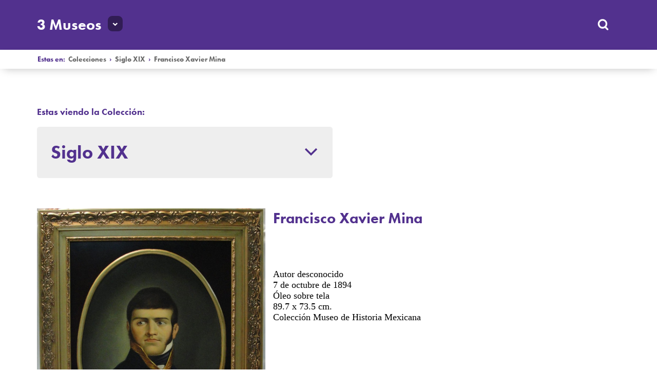

--- FILE ---
content_type: text/html; charset=UTF-8
request_url: https://www.3museos.com/?pieza=francisco-xavier-mina
body_size: 45126
content:
<!DOCTYPE html>
<head>
	<meta http-equiv="Content-Type" content="text/html; charset=UTF-8" />
	<meta name="viewport" content="width=device-width, initial-scale=1">
	<!-- PROBELY 30.11.21 -->
	<meta name="probely-verification" content="9b233559-4001-40ff-9625-9fa7a3a1a069" />

	<title>Francisco Xavier Mina - 3 Museos</title>

	<script>
		(function(d) {
			var config = {
				kitId: 'iik6myc',
				scriptTimeout: 3000,
				async: true
			},
			h=d.documentElement,t=setTimeout(function(){h.className=h.className.replace(/\bwf-loading\b/g,"")+" wf-inactive";},config.scriptTimeout),tk=d.createElement("script"),f=false,s=d.getElementsByTagName("script")[0],a;h.className+=" wf-loading";tk.src='https://use.typekit.net/'+config.kitId+'.js';tk.async=true;tk.onload=tk.onreadystatechange=function(){a=this.readyState;if(f||a&&a!="complete"&&a!="loaded")return;f=true;clearTimeout(t);try{Typekit.load(config)}catch(e){}};s.parentNode.insertBefore(tk,s)
		})(document);
	</script>

	<link rel="stylesheet" href="https://www.3museos.com/wp-content/themes/neoleon/style.css">
	<link rel="stylesheet" href="https://www.3museos.com/wp-content/themes/neoleon/css/extra.css">

	<script src="https://www.google.com/recaptcha/api.js" async defer></script>
	<script src="https://ajax.googleapis.com/ajax/libs/jquery/1.8.3/jquery.min.js"></script>
	<script src="https://www.3museos.com/wp-content/themes/neoleon/js/masonry.pkgd.min.js"></script>
	<script src="https://www.3museos.com/wp-content/themes/neoleon/js/imagesloaded.pkgd.js"></script>
	<script src="https://www.3museos.com/wp-content/themes/neoleon/js/responsiveslides.min.js"></script>
	<script src="https://www.3museos.com/wp-content/themes/neoleon/js/jquery.simpleWeather.min.js"></script>
	<script src="https://www.3museos.com/wp-content/themes/neoleon/js/mediaelement-and-player.min.js"></script>
	<script src="https://www.3museos.com/wp-content/themes/neoleon/js/mep-feature-playlist.js"></script>
			<script src="https://www.3museos.com/wp-content/themes/neoleon/js/clamp.min.js"></script>
		<script src="https://www.3museos.com/wp-content/themes/neoleon/js/jquery.fitvids.js"></script>
		<script src='https://www.3museos.com/wp-content/themes/neoleon/js/jquery.zoom.min.js'></script>
	<script src="//code.jquery.com/ui/1.11.4/jquery-ui.js"></script>
	<script>
	$(function() {
		$( "form #date" ).datepicker({
			dateFormat: "d M yy",
			altFormat : "yymmdd",
			altField : 'form #dateFormat:hidden'
		});
		$.datepicker.regional['es'] = {
			closeText: 'Cerrar',
			prevText: '<Ant',
			nextText: 'Sig>',
			currentText: 'Hoy',
			monthNames: ['Enero', 'Febrero', 'Marzo', 'Abril', 'Mayo', 'Junio', 'Julio', 'Agosto', 'Septiembre', 'Octubre', 'Noviembre', 'Diciembre'],
			monthNamesShort: ['Ene', 'Feb', 'Mar', 'Abr', 'May', 'Jun', 'Jul', 'Ago', 'Sep', 'Oct', 'Nov', 'Dic'],
			dayNames: ['Domingo', 'Lunes', 'Martes', 'Miércoles', 'Jueves', 'Viernes', 'Sábado'],
			dayNamesShort: ['Dom', 'Lun', 'Mar', 'Mié', 'Juv', 'Vie', 'Sáb'],
			dayNamesMin: ['Do', 'Lu', 'Ma', 'Mi', 'Ju', 'Vi', 'Sá'],
			weekHeader: 'Sm',
			dateFormat: 'dd/mm/yy',
			firstDay: 1,
			isRTL: false,
			showMonthAfterYear: false,
			yearSuffix: ''
		};
		$.datepicker.setDefaults($.datepicker.regional['es']);


		$(".slider .rslides").responsiveSlides({
			auto: true,
			pager: false,
			nav: true,
			speed: 500,
		});

		$("#video-slider.rslides").responsiveSlides({
			auto: false,
			pager: false,
			nav: true,
		});
	});

	</script><meta name='robots' content='index, follow, max-image-preview:large, max-snippet:-1, max-video-preview:-1' />

	<!-- This site is optimized with the Yoast SEO plugin v21.3 - https://yoast.com/wordpress/plugins/seo/ -->
	<link rel="canonical" href="https://www.3museos.com/?pieza=francisco-xavier-mina" />
	<meta property="og:locale" content="es_MX" />
	<meta property="og:type" content="article" />
	<meta property="og:title" content="Francisco Xavier Mina - 3 Museos" />
	<meta property="og:url" content="https://www.3museos.com/?pieza=francisco-xavier-mina" />
	<meta property="og:site_name" content="3 Museos" />
	<meta property="og:image" content="https://www.3museos.com/wp-content/uploads/2015/07/s19_78_mina.jpg" />
	<meta property="og:image:width" content="1004" />
	<meta property="og:image:height" content="1200" />
	<meta property="og:image:type" content="image/jpeg" />
	<meta name="twitter:card" content="summary_large_image" />
	<script type="application/ld+json" class="yoast-schema-graph">{"@context":"https://schema.org","@graph":[{"@type":"WebPage","@id":"https://www.3museos.com/?pieza=francisco-xavier-mina","url":"https://www.3museos.com/?pieza=francisco-xavier-mina","name":"Francisco Xavier Mina - 3 Museos","isPartOf":{"@id":"http://localhost:8888/33_3museos/test/#website"},"primaryImageOfPage":{"@id":"https://www.3museos.com/?pieza=francisco-xavier-mina#primaryimage"},"image":{"@id":"https://www.3museos.com/?pieza=francisco-xavier-mina#primaryimage"},"thumbnailUrl":"https://www.3museos.com/wp-content/uploads/2015/07/s19_78_mina.jpg","datePublished":"2015-07-29T17:02:44+00:00","dateModified":"2015-07-29T17:02:44+00:00","breadcrumb":{"@id":"https://www.3museos.com/?pieza=francisco-xavier-mina#breadcrumb"},"inLanguage":"es-MX","potentialAction":[{"@type":"ReadAction","target":["https://www.3museos.com/?pieza=francisco-xavier-mina"]}]},{"@type":"ImageObject","inLanguage":"es-MX","@id":"https://www.3museos.com/?pieza=francisco-xavier-mina#primaryimage","url":"https://www.3museos.com/wp-content/uploads/2015/07/s19_78_mina.jpg","contentUrl":"https://www.3museos.com/wp-content/uploads/2015/07/s19_78_mina.jpg","width":1004,"height":1200},{"@type":"BreadcrumbList","@id":"https://www.3museos.com/?pieza=francisco-xavier-mina#breadcrumb","itemListElement":[{"@type":"ListItem","position":1,"name":"Inicio","item":"https://www.3museos.com/"},{"@type":"ListItem","position":2,"name":"Piezas","item":"http://localhost:8888/33_3museos/test/?post_type=pieza"},{"@type":"ListItem","position":3,"name":"Francisco Xavier Mina"}]},{"@type":"WebSite","@id":"http://localhost:8888/33_3museos/test/#website","url":"http://localhost:8888/33_3museos/test/","name":"3 Museos","description":"3 Museos contando tu historia.","potentialAction":[{"@type":"SearchAction","target":{"@type":"EntryPoint","urlTemplate":"http://localhost:8888/33_3museos/test/?s={search_term_string}"},"query-input":"required name=search_term_string"}],"inLanguage":"es-MX"}]}</script>
	<!-- / Yoast SEO plugin. -->


<script type="text/javascript">
window._wpemojiSettings = {"baseUrl":"https:\/\/s.w.org\/images\/core\/emoji\/14.0.0\/72x72\/","ext":".png","svgUrl":"https:\/\/s.w.org\/images\/core\/emoji\/14.0.0\/svg\/","svgExt":".svg","source":{"concatemoji":"https:\/\/www.3museos.com\/wp-includes\/js\/wp-emoji-release.min.js?ver=6.3.7"}};
/*! This file is auto-generated */
!function(i,n){var o,s,e;function c(e){try{var t={supportTests:e,timestamp:(new Date).valueOf()};sessionStorage.setItem(o,JSON.stringify(t))}catch(e){}}function p(e,t,n){e.clearRect(0,0,e.canvas.width,e.canvas.height),e.fillText(t,0,0);var t=new Uint32Array(e.getImageData(0,0,e.canvas.width,e.canvas.height).data),r=(e.clearRect(0,0,e.canvas.width,e.canvas.height),e.fillText(n,0,0),new Uint32Array(e.getImageData(0,0,e.canvas.width,e.canvas.height).data));return t.every(function(e,t){return e===r[t]})}function u(e,t,n){switch(t){case"flag":return n(e,"\ud83c\udff3\ufe0f\u200d\u26a7\ufe0f","\ud83c\udff3\ufe0f\u200b\u26a7\ufe0f")?!1:!n(e,"\ud83c\uddfa\ud83c\uddf3","\ud83c\uddfa\u200b\ud83c\uddf3")&&!n(e,"\ud83c\udff4\udb40\udc67\udb40\udc62\udb40\udc65\udb40\udc6e\udb40\udc67\udb40\udc7f","\ud83c\udff4\u200b\udb40\udc67\u200b\udb40\udc62\u200b\udb40\udc65\u200b\udb40\udc6e\u200b\udb40\udc67\u200b\udb40\udc7f");case"emoji":return!n(e,"\ud83e\udef1\ud83c\udffb\u200d\ud83e\udef2\ud83c\udfff","\ud83e\udef1\ud83c\udffb\u200b\ud83e\udef2\ud83c\udfff")}return!1}function f(e,t,n){var r="undefined"!=typeof WorkerGlobalScope&&self instanceof WorkerGlobalScope?new OffscreenCanvas(300,150):i.createElement("canvas"),a=r.getContext("2d",{willReadFrequently:!0}),o=(a.textBaseline="top",a.font="600 32px Arial",{});return e.forEach(function(e){o[e]=t(a,e,n)}),o}function t(e){var t=i.createElement("script");t.src=e,t.defer=!0,i.head.appendChild(t)}"undefined"!=typeof Promise&&(o="wpEmojiSettingsSupports",s=["flag","emoji"],n.supports={everything:!0,everythingExceptFlag:!0},e=new Promise(function(e){i.addEventListener("DOMContentLoaded",e,{once:!0})}),new Promise(function(t){var n=function(){try{var e=JSON.parse(sessionStorage.getItem(o));if("object"==typeof e&&"number"==typeof e.timestamp&&(new Date).valueOf()<e.timestamp+604800&&"object"==typeof e.supportTests)return e.supportTests}catch(e){}return null}();if(!n){if("undefined"!=typeof Worker&&"undefined"!=typeof OffscreenCanvas&&"undefined"!=typeof URL&&URL.createObjectURL&&"undefined"!=typeof Blob)try{var e="postMessage("+f.toString()+"("+[JSON.stringify(s),u.toString(),p.toString()].join(",")+"));",r=new Blob([e],{type:"text/javascript"}),a=new Worker(URL.createObjectURL(r),{name:"wpTestEmojiSupports"});return void(a.onmessage=function(e){c(n=e.data),a.terminate(),t(n)})}catch(e){}c(n=f(s,u,p))}t(n)}).then(function(e){for(var t in e)n.supports[t]=e[t],n.supports.everything=n.supports.everything&&n.supports[t],"flag"!==t&&(n.supports.everythingExceptFlag=n.supports.everythingExceptFlag&&n.supports[t]);n.supports.everythingExceptFlag=n.supports.everythingExceptFlag&&!n.supports.flag,n.DOMReady=!1,n.readyCallback=function(){n.DOMReady=!0}}).then(function(){return e}).then(function(){var e;n.supports.everything||(n.readyCallback(),(e=n.source||{}).concatemoji?t(e.concatemoji):e.wpemoji&&e.twemoji&&(t(e.twemoji),t(e.wpemoji)))}))}((window,document),window._wpemojiSettings);
</script>
<style type="text/css">
img.wp-smiley,
img.emoji {
	display: inline !important;
	border: none !important;
	box-shadow: none !important;
	height: 1em !important;
	width: 1em !important;
	margin: 0 0.07em !important;
	vertical-align: -0.1em !important;
	background: none !important;
	padding: 0 !important;
}
</style>
	<link rel='stylesheet' id='wp-block-library-css' href='https://www.3museos.com/wp-includes/css/dist/block-library/style.min.css?ver=6.3.7' type='text/css' media='all' />
<style id='classic-theme-styles-inline-css' type='text/css'>
/*! This file is auto-generated */
.wp-block-button__link{color:#fff;background-color:#32373c;border-radius:9999px;box-shadow:none;text-decoration:none;padding:calc(.667em + 2px) calc(1.333em + 2px);font-size:1.125em}.wp-block-file__button{background:#32373c;color:#fff;text-decoration:none}
</style>
<style id='global-styles-inline-css' type='text/css'>
body{--wp--preset--color--black: #000000;--wp--preset--color--cyan-bluish-gray: #abb8c3;--wp--preset--color--white: #ffffff;--wp--preset--color--pale-pink: #f78da7;--wp--preset--color--vivid-red: #cf2e2e;--wp--preset--color--luminous-vivid-orange: #ff6900;--wp--preset--color--luminous-vivid-amber: #fcb900;--wp--preset--color--light-green-cyan: #7bdcb5;--wp--preset--color--vivid-green-cyan: #00d084;--wp--preset--color--pale-cyan-blue: #8ed1fc;--wp--preset--color--vivid-cyan-blue: #0693e3;--wp--preset--color--vivid-purple: #9b51e0;--wp--preset--gradient--vivid-cyan-blue-to-vivid-purple: linear-gradient(135deg,rgba(6,147,227,1) 0%,rgb(155,81,224) 100%);--wp--preset--gradient--light-green-cyan-to-vivid-green-cyan: linear-gradient(135deg,rgb(122,220,180) 0%,rgb(0,208,130) 100%);--wp--preset--gradient--luminous-vivid-amber-to-luminous-vivid-orange: linear-gradient(135deg,rgba(252,185,0,1) 0%,rgba(255,105,0,1) 100%);--wp--preset--gradient--luminous-vivid-orange-to-vivid-red: linear-gradient(135deg,rgba(255,105,0,1) 0%,rgb(207,46,46) 100%);--wp--preset--gradient--very-light-gray-to-cyan-bluish-gray: linear-gradient(135deg,rgb(238,238,238) 0%,rgb(169,184,195) 100%);--wp--preset--gradient--cool-to-warm-spectrum: linear-gradient(135deg,rgb(74,234,220) 0%,rgb(151,120,209) 20%,rgb(207,42,186) 40%,rgb(238,44,130) 60%,rgb(251,105,98) 80%,rgb(254,248,76) 100%);--wp--preset--gradient--blush-light-purple: linear-gradient(135deg,rgb(255,206,236) 0%,rgb(152,150,240) 100%);--wp--preset--gradient--blush-bordeaux: linear-gradient(135deg,rgb(254,205,165) 0%,rgb(254,45,45) 50%,rgb(107,0,62) 100%);--wp--preset--gradient--luminous-dusk: linear-gradient(135deg,rgb(255,203,112) 0%,rgb(199,81,192) 50%,rgb(65,88,208) 100%);--wp--preset--gradient--pale-ocean: linear-gradient(135deg,rgb(255,245,203) 0%,rgb(182,227,212) 50%,rgb(51,167,181) 100%);--wp--preset--gradient--electric-grass: linear-gradient(135deg,rgb(202,248,128) 0%,rgb(113,206,126) 100%);--wp--preset--gradient--midnight: linear-gradient(135deg,rgb(2,3,129) 0%,rgb(40,116,252) 100%);--wp--preset--font-size--small: 13px;--wp--preset--font-size--medium: 20px;--wp--preset--font-size--large: 36px;--wp--preset--font-size--x-large: 42px;--wp--preset--spacing--20: 0.44rem;--wp--preset--spacing--30: 0.67rem;--wp--preset--spacing--40: 1rem;--wp--preset--spacing--50: 1.5rem;--wp--preset--spacing--60: 2.25rem;--wp--preset--spacing--70: 3.38rem;--wp--preset--spacing--80: 5.06rem;--wp--preset--shadow--natural: 6px 6px 9px rgba(0, 0, 0, 0.2);--wp--preset--shadow--deep: 12px 12px 50px rgba(0, 0, 0, 0.4);--wp--preset--shadow--sharp: 6px 6px 0px rgba(0, 0, 0, 0.2);--wp--preset--shadow--outlined: 6px 6px 0px -3px rgba(255, 255, 255, 1), 6px 6px rgba(0, 0, 0, 1);--wp--preset--shadow--crisp: 6px 6px 0px rgba(0, 0, 0, 1);}:where(.is-layout-flex){gap: 0.5em;}:where(.is-layout-grid){gap: 0.5em;}body .is-layout-flow > .alignleft{float: left;margin-inline-start: 0;margin-inline-end: 2em;}body .is-layout-flow > .alignright{float: right;margin-inline-start: 2em;margin-inline-end: 0;}body .is-layout-flow > .aligncenter{margin-left: auto !important;margin-right: auto !important;}body .is-layout-constrained > .alignleft{float: left;margin-inline-start: 0;margin-inline-end: 2em;}body .is-layout-constrained > .alignright{float: right;margin-inline-start: 2em;margin-inline-end: 0;}body .is-layout-constrained > .aligncenter{margin-left: auto !important;margin-right: auto !important;}body .is-layout-constrained > :where(:not(.alignleft):not(.alignright):not(.alignfull)){max-width: var(--wp--style--global--content-size);margin-left: auto !important;margin-right: auto !important;}body .is-layout-constrained > .alignwide{max-width: var(--wp--style--global--wide-size);}body .is-layout-flex{display: flex;}body .is-layout-flex{flex-wrap: wrap;align-items: center;}body .is-layout-flex > *{margin: 0;}body .is-layout-grid{display: grid;}body .is-layout-grid > *{margin: 0;}:where(.wp-block-columns.is-layout-flex){gap: 2em;}:where(.wp-block-columns.is-layout-grid){gap: 2em;}:where(.wp-block-post-template.is-layout-flex){gap: 1.25em;}:where(.wp-block-post-template.is-layout-grid){gap: 1.25em;}.has-black-color{color: var(--wp--preset--color--black) !important;}.has-cyan-bluish-gray-color{color: var(--wp--preset--color--cyan-bluish-gray) !important;}.has-white-color{color: var(--wp--preset--color--white) !important;}.has-pale-pink-color{color: var(--wp--preset--color--pale-pink) !important;}.has-vivid-red-color{color: var(--wp--preset--color--vivid-red) !important;}.has-luminous-vivid-orange-color{color: var(--wp--preset--color--luminous-vivid-orange) !important;}.has-luminous-vivid-amber-color{color: var(--wp--preset--color--luminous-vivid-amber) !important;}.has-light-green-cyan-color{color: var(--wp--preset--color--light-green-cyan) !important;}.has-vivid-green-cyan-color{color: var(--wp--preset--color--vivid-green-cyan) !important;}.has-pale-cyan-blue-color{color: var(--wp--preset--color--pale-cyan-blue) !important;}.has-vivid-cyan-blue-color{color: var(--wp--preset--color--vivid-cyan-blue) !important;}.has-vivid-purple-color{color: var(--wp--preset--color--vivid-purple) !important;}.has-black-background-color{background-color: var(--wp--preset--color--black) !important;}.has-cyan-bluish-gray-background-color{background-color: var(--wp--preset--color--cyan-bluish-gray) !important;}.has-white-background-color{background-color: var(--wp--preset--color--white) !important;}.has-pale-pink-background-color{background-color: var(--wp--preset--color--pale-pink) !important;}.has-vivid-red-background-color{background-color: var(--wp--preset--color--vivid-red) !important;}.has-luminous-vivid-orange-background-color{background-color: var(--wp--preset--color--luminous-vivid-orange) !important;}.has-luminous-vivid-amber-background-color{background-color: var(--wp--preset--color--luminous-vivid-amber) !important;}.has-light-green-cyan-background-color{background-color: var(--wp--preset--color--light-green-cyan) !important;}.has-vivid-green-cyan-background-color{background-color: var(--wp--preset--color--vivid-green-cyan) !important;}.has-pale-cyan-blue-background-color{background-color: var(--wp--preset--color--pale-cyan-blue) !important;}.has-vivid-cyan-blue-background-color{background-color: var(--wp--preset--color--vivid-cyan-blue) !important;}.has-vivid-purple-background-color{background-color: var(--wp--preset--color--vivid-purple) !important;}.has-black-border-color{border-color: var(--wp--preset--color--black) !important;}.has-cyan-bluish-gray-border-color{border-color: var(--wp--preset--color--cyan-bluish-gray) !important;}.has-white-border-color{border-color: var(--wp--preset--color--white) !important;}.has-pale-pink-border-color{border-color: var(--wp--preset--color--pale-pink) !important;}.has-vivid-red-border-color{border-color: var(--wp--preset--color--vivid-red) !important;}.has-luminous-vivid-orange-border-color{border-color: var(--wp--preset--color--luminous-vivid-orange) !important;}.has-luminous-vivid-amber-border-color{border-color: var(--wp--preset--color--luminous-vivid-amber) !important;}.has-light-green-cyan-border-color{border-color: var(--wp--preset--color--light-green-cyan) !important;}.has-vivid-green-cyan-border-color{border-color: var(--wp--preset--color--vivid-green-cyan) !important;}.has-pale-cyan-blue-border-color{border-color: var(--wp--preset--color--pale-cyan-blue) !important;}.has-vivid-cyan-blue-border-color{border-color: var(--wp--preset--color--vivid-cyan-blue) !important;}.has-vivid-purple-border-color{border-color: var(--wp--preset--color--vivid-purple) !important;}.has-vivid-cyan-blue-to-vivid-purple-gradient-background{background: var(--wp--preset--gradient--vivid-cyan-blue-to-vivid-purple) !important;}.has-light-green-cyan-to-vivid-green-cyan-gradient-background{background: var(--wp--preset--gradient--light-green-cyan-to-vivid-green-cyan) !important;}.has-luminous-vivid-amber-to-luminous-vivid-orange-gradient-background{background: var(--wp--preset--gradient--luminous-vivid-amber-to-luminous-vivid-orange) !important;}.has-luminous-vivid-orange-to-vivid-red-gradient-background{background: var(--wp--preset--gradient--luminous-vivid-orange-to-vivid-red) !important;}.has-very-light-gray-to-cyan-bluish-gray-gradient-background{background: var(--wp--preset--gradient--very-light-gray-to-cyan-bluish-gray) !important;}.has-cool-to-warm-spectrum-gradient-background{background: var(--wp--preset--gradient--cool-to-warm-spectrum) !important;}.has-blush-light-purple-gradient-background{background: var(--wp--preset--gradient--blush-light-purple) !important;}.has-blush-bordeaux-gradient-background{background: var(--wp--preset--gradient--blush-bordeaux) !important;}.has-luminous-dusk-gradient-background{background: var(--wp--preset--gradient--luminous-dusk) !important;}.has-pale-ocean-gradient-background{background: var(--wp--preset--gradient--pale-ocean) !important;}.has-electric-grass-gradient-background{background: var(--wp--preset--gradient--electric-grass) !important;}.has-midnight-gradient-background{background: var(--wp--preset--gradient--midnight) !important;}.has-small-font-size{font-size: var(--wp--preset--font-size--small) !important;}.has-medium-font-size{font-size: var(--wp--preset--font-size--medium) !important;}.has-large-font-size{font-size: var(--wp--preset--font-size--large) !important;}.has-x-large-font-size{font-size: var(--wp--preset--font-size--x-large) !important;}
.wp-block-navigation a:where(:not(.wp-element-button)){color: inherit;}
:where(.wp-block-post-template.is-layout-flex){gap: 1.25em;}:where(.wp-block-post-template.is-layout-grid){gap: 1.25em;}
:where(.wp-block-columns.is-layout-flex){gap: 2em;}:where(.wp-block-columns.is-layout-grid){gap: 2em;}
.wp-block-pullquote{font-size: 1.5em;line-height: 1.6;}
</style>
<link rel='stylesheet' id='contact-form-7-css' href='https://www.3museos.com/wp-content/plugins/contact-form-7/includes/css/styles.css?ver=5.9.8' type='text/css' media='all' />
<link rel='stylesheet' id='cf7cf-style-css' href='https://www.3museos.com/wp-content/plugins/cf7-conditional-fields/style.css?ver=2.3.11' type='text/css' media='all' />
<script type='text/javascript' src='https://www.3museos.com/wp-includes/js/jquery/jquery.min.js?ver=3.7.0' id='jquery-core-js'></script>
<script type='text/javascript' src='https://www.3museos.com/wp-includes/js/jquery/jquery-migrate.min.js?ver=3.4.1' id='jquery-migrate-js'></script>
<link rel="https://api.w.org/" href="https://www.3museos.com/wp-json/" /><link rel="EditURI" type="application/rsd+xml" title="RSD" href="https://www.3museos.com/xmlrpc.php?rsd" />
<meta name="generator" content="WordPress 6.3.7" />
<link rel='shortlink' href='https://www.3museos.com/?p=1165' />
<link rel="alternate" type="application/json+oembed" href="https://www.3museos.com/wp-json/oembed/1.0/embed?url=https%3A%2F%2Fwww.3museos.com%2F%3Fpieza%3Dfrancisco-xavier-mina" />
<link rel="alternate" type="text/xml+oembed" href="https://www.3museos.com/wp-json/oembed/1.0/embed?url=https%3A%2F%2Fwww.3museos.com%2F%3Fpieza%3Dfrancisco-xavier-mina&#038;format=xml" />
<link rel="apple-touch-icon" sizes="57x57" href="https://www.3museos.com/wp-content/themes/neoleon/favicon/apple-touch-icon-57x57.png">
<link rel="apple-touch-icon" sizes="60x60" href="https://www.3museos.com/wp-content/themes/neoleon/favicon/apple-touch-icon-60x60.png">
<link rel="apple-touch-icon" sizes="72x72" href="https://www.3museos.com/wp-content/themes/neoleon/favicon/apple-touch-icon-72x72.png">
<link rel="apple-touch-icon" sizes="76x76" href="https://www.3museos.com/wp-content/themes/neoleon/favicon/apple-touch-icon-76x76.png">
<link rel="apple-touch-icon" sizes="114x114" href="https://www.3museos.com/wp-content/themes/neoleon/favicon/apple-touch-icon-114x114.png">
<link rel="apple-touch-icon" sizes="120x120" href="https://www.3museos.com/wp-content/themes/neoleon/favicon/apple-touch-icon-120x120.png">
<link rel="apple-touch-icon" sizes="144x144" href="https://www.3museos.com/wp-content/themes/neoleon/favicon/apple-touch-icon-144x144.png">
<link rel="apple-touch-icon" sizes="152x152" href="https://www.3museos.com/wp-content/themes/neoleon/favicon/apple-touch-icon-152x152.png">
<link rel="apple-touch-icon" sizes="180x180" href="https://www.3museos.com/wp-content/themes/neoleon/favicon/apple-touch-icon-180x180.png">
<link rel="icon" type="image/png" href="https://www.3museos.com/wp-content/themes/neoleon/favicon/favicon-32x32.png" sizes="32x32">
<link rel="icon" type="image/png" href="https://www.3museos.com/wp-content/themes/neoleon/favicon/android-chrome-192x192.png" sizes="192x192">
<link rel="icon" type="image/png" href="https://www.3museos.com/wp-content/themes/neoleon/favicon/favicon-96x96.png" sizes="96x96">
<link rel="icon" type="image/png" href="https://www.3museos.com/wp-content/themes/neoleon/favicon/favicon-16x16.png" sizes="16x16">
<link rel="manifest" href="https://www.3museos.com/wp-content/themes/neoleon/favicon/manifest.json">
<link rel="shortcut icon" href="https://www.3museos.com/wp-content/themes/neoleon/favicon/favicon.ico">
<meta name="apple-mobile-web-app-title" content="3 Museos">
<meta name="application-name" content="3 Museos">
<meta name="msapplication-TileColor" content="#603cba">
<meta name="msapplication-TileImage" content="https://www.3museos.com/wp-content/themes/neoleon/favicon/mstile-144x144.png">
<meta name="msapplication-config" content="https://www.3museos.com/wp-content/themes/neoleon/favicon/browserconfig.xml">
<meta name="theme-color" content="#ffffff">
</head>

<body class="pieza-template-default single single-pieza postid-1165" >

	<header>
		<wrap>
			<div class="logo">
				<a href="https://www.3museos.com/">3 Museos</a>
				<a class="site-map-button"><img src="https://www.3museos.com/wp-content/themes/neoleon/img/sm-arr-b.svg"></a>
			</div>
			<div class="search-box">

				<form role="search" method="get" id="searchform" class="searchform" action="https://www.3museos.com/">
					<input type="text" value="" name="s" id="s" placeholder="¿Qué estás buscando?">
					<input type="submit" id="searchsubmit" value="0-">
					<a href="#" class="close-search"><img src="https://www.3museos.com/wp-content/themes/neoleon/img/close.svg"></a>
				</form>

			</div>


<nav><ul class="menu">
				<li>
					<a href="https://www.3museos.com/horarios-y-tarifas/">
						Visita					</a>
				</li>
				<li>
					<a href="http://www.3museos.com/coleccion/mexico-antiguo/">
						Colección					</a>
				</li>
				<li>
					<a href="https://www.3museos.com/exposiciones/">
						Exposiciones					</a>
				</li>
				<li>
					<a href="https://www.3museos.com/eventos/">
						Eventos 					</a>
				</li>
				<li>
					<a href="https://www.3museos.com/noticias/">
						Noticias					</a>
				</li>
				<li>
					<a href="https://www.3museos.com/recursos/biblioteca-2/">
						Biblioteca					</a>
				</li>
				<li>
					<a href="https://www.3museos.com/recursos-educativos/">
						Educativos					</a>
				</li>
				<li>
					<a href="https://www.3museos.com/membresias/">
						Membresías					</a>
				</li></ul></nav>

			<div class="search-temp ">
				<a href="#" class="search-btn"><img src="https://www.3museos.com/wp-content/themes/neoleon/img/search.svg"></a><div id="temp-hold"></div>			</div>
		</wrap><!-- wrap -->
	</header>
	<div class="breadcrumbs">
		<wrap>

			Estas en:&nbsp; 
			<a href="https://www.3museos.com/coleccion/mexico-antiguo/">Colecciones</a> &nbsp;&rsaquo;&nbsp;				<a href="https://www.3museos.com/coleccion/siglo-xix/">Siglo XIX</a> &nbsp;&rsaquo;&nbsp;
			<span class="text">
			<a href="https://www.3museos.com/?pieza=francisco-xavier-mina" title="Francisco Xavier Mina">Francisco Xavier Mina</a></span>
			
		</wrap>
	</div>

	<aside>
	<wrap>
		<div class="headline">
			<div class="logo"><a href="https://www.3museos.com/">3 Museos</a></div>
			<a href="#" class="close"><img src="https://www.3museos.com/wp-content/themes/neoleon/img/close.svg"></a>
		</div>

<ul class="aside_menu">
				<li>
					<a href="https://www.3museos.com/horarios-y-tarifas/">
						Visita					</a>

<ul>					<li>
						<a href="https://www.3museos.com/visita-virtual/">
							Visita virtual						</a>
					</li>
</ul></li>
				<li>
					<a href="http://www.3museos.com/coleccion/mexico-antiguo/">
						Colección					</a>

<ul>					<li>
						<a href="https://www.3museos.com/piezas-del-mes/">
							Pieza del mes						</a>
					</li>
					<li>
						<a href="http://www.3museos.com/videos">
							La historia de las cosas						</a>
					</li>
</ul></li>
				<li>
					<a href="https://www.3museos.com/exposiciones/">
						Exposiciones					</a>

<ul>					<li>
						<a href="https://www.3museos.com/exposiciones/">
							Permanentes						</a>
					</li>
					<li>
						<a href="https://www.3museos.com/exposiciones/exposiciones-temporales/">
							Temporales						</a>
					</li>
</ul></li>
				<li>
					<a href="https://www.3museos.com/eventos/">
						Eventos 					</a>

<ul>					<li>
						<a href="https://www.3museos.com/hoy-en-3museos/">
							Hoy en 3 Museos						</a>
					</li>
					<li>
						<a href="https://www.3museos.com/renta-de-espacios/">
							Renta de Espacios						</a>
					</li>
					<li>
						<a href="https://www.3museos.com/eventos-pasados/">
							Eventos Pasados						</a>
					</li>
</ul></li>
				<li>
					<a href="https://www.3museos.com/noticias/">
						Noticias					</a>

<ul></ul></li>
				<li>
					<a href="https://www.3museos.com/recursos/biblioteca-2/">
						Biblioteca					</a>

<ul>					<li>
						<a href="http://www.youtube.com/3museosnl">
							Videos						</a>
					</li>
</ul></li>
				<li>
					<a href="https://www.3museos.com/recursos-educativos/">
						Educativos					</a>

<ul>					<li>
						<a href="https://www.3museos.com/visita-escolar/">
							Visita Escolar						</a>
					</li>
					<li>
						<a href="https://www.3museos.com/visita-escolar-virtual/">
							Visita escolar virtual						</a>
					</li>
					<li>
						<a href="https://www.3museos.com/videojuegos/">
							Videojuegos						</a>
					</li>
</ul></li>
				<li>
					<a href="https://www.3museos.com/membresias/">
						Membresías					</a>

</li></ul>
	</wrap>
</aside>

<script type="text/javascript">
	$( "a.site-map-button, .headline a.close" ).click(function() {
		$( "aside, header" ).toggleClass( "show" );          
	});
</script>









	
		<div class="heading">
	<div>
		<h3>Estas viendo la Colección: </h3>		<ul class="dropdown">
			<li>
				<h1>
					<a href="#">Siglo XIX					</a>
				</h1>
				<ul>
				<li><a href="https://www.3museos.com/coleccion/mexico-antiguo/" title="México Antiguo">México Antiguo</a>				</li>
			
				<li><a href="https://www.3museos.com/coleccion/mexico-virreinal/" title="México Virreinal">México Virreinal</a>					<ul class="sub">
						<li><a href="https://www.3museos.com/coleccion/castas-mexicanas/" title="Castas Mexicanas">Castas Mexicanas</a>					</ul>
								</li>
			
				<li><a href="https://www.3museos.com/coleccion/siglo-xix/" title="Siglo XIX">Siglo XIX</a>					<ul class="sub">
						<li><a href="https://www.3museos.com/coleccion/independencia/" title="Independencia">Independencia</a>
						<li><a href="https://www.3museos.com/coleccion/indumentaria/" title="Indumentaria">Indumentaria</a>					</ul>
								</li>
			
				<li><a href="https://www.3museos.com/coleccion/siglo-xx/" title="Siglo XX">Siglo XX</a>				</li>
			
				<li><a href="https://www.3museos.com/coleccion/numismatica/" title="Numismática">Numismática</a>				</li>
							</ul>
			</li>
		</ul>
		

		<div class="about"><p>		</p></div>

	</div>
</div>

		<div class="piece vertical">
			<wrap>
				<div>
					<div>
						<img src="https://www.3museos.com/wp-content/uploads/2015/07/s19_78_mina-857x1024.jpg">
					</div>
				</div>
				<div>
					<h1>Francisco Xavier Mina</h1>
					<div class="specs">
					<h2></h2><p>Autor desconocido<br />
7 de octubre de 1894<br />
Óleo sobre tela<br />
89.7 x 73.5 cm.<br />
Colección Museo de Historia Mexicana</p>
					</div>
				</div>
			</wrap>
		</div>


		
		<!-- FLEXBOX STARTS -->
		

			
	<div class="more_news">
		<wrap>

			<h2>Más Piezas</h2>

			<ul class="cards">
	
				

<li  >
	<a href="https://www.3museos.com/?pieza=zacapoaxtla-abatiendo-suavos" ><div class="description pieza">			<div class="feature-img">
				<img src="https://www.3museos.com/wp-content/uploads/2015/07/s19_20_zacapoaxtla-417x600.jpg" atl="3 museos">
			</div>
		<p>Colección: Siglo XIX</p>	<h1>Zacapoaxtla abatiendo suavos</h1>		</div>
	</a>
</li>

	
				

<li  >
	<a href="https://www.3museos.com/?pieza=horma-para-zapato-con-imagen-del-aguila-imperial-coronada" ><div class="description pieza">			<div class="feature-img">
				<img src="https://www.3museos.com/wp-content/uploads/2015/07/ind_5_horma-600x399.jpg" atl="3 museos">
			</div>
		<p>Colección: Independencia</p>	<h1>Horma para zapato con imagen del águila imperial coronada</h1>		</div>
	</a>
</li>

	
				

<li  >
	<a href="https://www.3museos.com/?pieza=cuadro-conmemorativo-de-las-fiestas-del-centenario-de-la-independencia-nacional" ><div class="description pieza">			<div class="feature-img">
				<img src="https://www.3museos.com/wp-content/uploads/2015/07/ind_20_cuadro-600x411.jpg" atl="3 museos">
			</div>
		<p>Colección: Independencia</p>	<h1>Cuadro conmemorativo</h1>		</div>
	</a>
</li>

	
				

<li  >
	<a href="https://www.3museos.com/?pieza=vestido-3" ><div class="description pieza">			<div class="feature-img">
				<img src="https://www.3museos.com/wp-content/uploads/2015/07/indum_11_vestido-402x600.jpg" atl="3 museos">
			</div>
		<p>Colección: Indumentaria</p>	<h1>Vestido</h1>		</div>
	</a>
</li>

	
			</ul>
		</wrap>
	</div>

			
	<footer class="newsletter">
		<wrap>	<div class="newsletter">
		<div class="title">
			<p>Suscribete</p>
			<h3>No te pierdas lo último de 3 Museos</h3>
		</div>

		<form action="//3museos.us12.list-manage.com/subscribe/post?u=1a8d99285d5319106e605b4df&amp;id=3a72082e88" method="post" id="mc-embedded-subscribe-form" name="mc-embedded-subscribe-form" class="validate" target="_blank" novalidate>
			<input type="email" value="" name="EMAIL" class="email" id="mce-EMAIL" placeholder="Correo" required>
			<!-- real people should not fill this in and expect good things - do not remove this or risk form bot signups-->
			<div style="position: absolute; left: -5000px;" aria-hidden="true"><input type="text" name="b_1a8d99285d5319106e605b4df_3a72082e88" tabindex="-1" value=""></div>
			<div class="clear"><input type="submit" value="Suscribir" name="subscribe" id="mc-embedded-subscribe" class="button"></div>
			<!-- <div class="g-recaptcha" data-sitekey="6Lfgk8MUAAAAAGmkNDzx-3rQz2i4y1XQlLW-Y6fO" data-callback="onSuccess"></div> -->
		</form>
	</div>
<ul class="menu">
					<li>
						<a href="https://www.3museos.com/sobre-3-museos/">
							Sobre 3 Museos						</a>
					</li>
					<li>
						<a href="https://www.3museos.com/bolsa-de-trabajo/">
							Bolsa de Trabajo						</a>
					</li>
					<li>
						<a href="https://www.3museos.com/contacto/">
							Directorio						</a>
					</li>
					<li>
						<a href="https://www.3museos.com/horarios-y-tarifas/">
							Horarios y tarifas						</a>
					</li>
					<li>
						<a href="http://forms.gle/222YQt95VUWS5Np47">
							Queremos escucharte						</a>
					</li></ul>

			<ul class="mobile">
				<a href="https://www.3museos.com/contacto/" class="switch">Contacto</a><style> footer .share.otro:hover { background-image: url() !important; } </style><a href="https://www.facebook.com/3museos" style="background-image: url(https://www.3museos.com/wp-content/uploads/2025/11/facebook_.png);" class="share otro"></a><style> footer .share.otro:hover { background-image: url() !important; } </style><a href="https://www.youtube.com/@3museosNL" style="background-image: url(https://www.3museos.com/wp-content/uploads/2025/11/youtube_.png);" class="share otro"></a><style> footer .share.otro:hover { background-image: url() !important; } </style><a href="https://x.com/3museos" style="background-image: url(https://www.3museos.com/wp-content/uploads/2025/11/x_.png);" class="share otro"></a><style> footer .share.otro:hover { background-image: url() !important; } </style><a href="https://www.instagram.com/3museos/" style="background-image: url(https://www.3museos.com/wp-content/uploads/2025/11/instagram_.png);" class="share otro"></a><style> footer .share.otro:hover { background-image: url() !important; } </style><a href="https://www.tiktok.com/@3museos?lang=en" style="background-image: url(https://www.3museos.com/wp-content/uploads/2025/11/tiktok_.png);" class="share otro"></a>			</ul>
			<div class="copyright">
				<p>Dr. Coss 445 Sur Centro, Monterrey N.L., México. Todos los derechos reservados 3 Museos &copy; 2025</p>
				<p><a href="http://consultapublicamx.inai.org.mx:8080/vut-web/">Transparencia</a> |
				<a href="https://www.3museos.com/privacidad">Privacidad</a></p>
			</div>
		</wrap>
	</footer>

	<div class="post-footer">
		<wrap>
			<div class="associates">
				<h2 class="FU_B">3 Museos Contando Tu Historia.</h2>
					<a href="http://www.3museos.com/sobre-3-museos/museo-de-historia-mexicana/">
						<img src="https://www.3museos.com/wp-content/uploads/2015/07/logo-historia.svg">
					</a>
					<a href="http://www.3museos.com/sobre-3-museos/museo-del-noreste/">
						<img src="https://www.3museos.com/wp-content/uploads/2015/07/logo-mune.svg">
					</a>
					<a href="http://www.3museos.com/sobre-3-museos/museo-del-palacio/">
						<img src="https://www.3museos.com/wp-content/uploads/2018/10/logo-palacio.svg">
					</a>
			</div>
			<div class="certificates">
					<a href="http://www.3museos.com/normativas/">
						<img src="https://www.3museos.com/wp-content/uploads/2019/04/normativas-1.png">
					</a>
					<a href="http://www.3museos.com/calidad/">
						<img src="https://www.3museos.com/wp-content/uploads/2018/08/politica_calidad.png">
					</a>
					<a href="http://www.nl.gob.mx/">
						<img src="https://www.3museos.com/wp-content/uploads/2025/04/Leon_blanco_2025.png">
					</a>			</div>
		</wrap>
	</div>

</body>
</html>
<script type='text/javascript' src='https://www.3museos.com/wp-content/plugins/ricg-responsive-images/js/picturefill.min.js?ver=3.0.1' id='picturefill-js'></script>
<script type='text/javascript' src='https://www.3museos.com/wp-includes/js/dist/vendor/wp-polyfill-inert.min.js?ver=3.1.2' id='wp-polyfill-inert-js'></script>
<script type='text/javascript' src='https://www.3museos.com/wp-includes/js/dist/vendor/regenerator-runtime.min.js?ver=0.13.11' id='regenerator-runtime-js'></script>
<script type='text/javascript' src='https://www.3museos.com/wp-includes/js/dist/vendor/wp-polyfill.min.js?ver=3.15.0' id='wp-polyfill-js'></script>
<script type='text/javascript' src='https://www.3museos.com/wp-includes/js/dist/hooks.min.js?ver=c6aec9a8d4e5a5d543a1' id='wp-hooks-js'></script>
<script type='text/javascript' src='https://www.3museos.com/wp-includes/js/dist/i18n.min.js?ver=7701b0c3857f914212ef' id='wp-i18n-js'></script>
<script id="wp-i18n-js-after" type="text/javascript">
wp.i18n.setLocaleData( { 'text direction\u0004ltr': [ 'ltr' ] } );
</script>
<script type='text/javascript' src='https://www.3museos.com/wp-content/plugins/contact-form-7/includes/swv/js/index.js?ver=5.9.8' id='swv-js'></script>
<script type='text/javascript' id='contact-form-7-js-extra'>
/* <![CDATA[ */
var wpcf7 = {"api":{"root":"https:\/\/www.3museos.com\/wp-json\/","namespace":"contact-form-7\/v1"}};
/* ]]> */
</script>
<script type='text/javascript' id='contact-form-7-js-translations'>
( function( domain, translations ) {
	var localeData = translations.locale_data[ domain ] || translations.locale_data.messages;
	localeData[""].domain = domain;
	wp.i18n.setLocaleData( localeData, domain );
} )( "contact-form-7", {"translation-revision-date":"2024-07-11 13:54:29+0000","generator":"GlotPress\/4.0.1","domain":"messages","locale_data":{"messages":{"":{"domain":"messages","plural-forms":"nplurals=2; plural=n != 1;","lang":"es_MX"},"Error:":["Error:"]}},"comment":{"reference":"includes\/js\/index.js"}} );
</script>
<script type='text/javascript' src='https://www.3museos.com/wp-content/plugins/contact-form-7/includes/js/index.js?ver=5.9.8' id='contact-form-7-js'></script>
<script type='text/javascript' id='wpcf7cf-scripts-js-extra'>
/* <![CDATA[ */
var wpcf7cf_global_settings = {"ajaxurl":"https:\/\/www.3museos.com\/wp-admin\/admin-ajax.php"};
/* ]]> */
</script>
<script type='text/javascript' src='https://www.3museos.com/wp-content/plugins/cf7-conditional-fields/js/scripts.js?ver=2.3.11' id='wpcf7cf-scripts-js'></script>
<script>
	var $container = $('.masonry');
	$container.imagesLoaded( function() {
		$container.masonry({
			itemSelector: 'li',
			percentPosition: true
		});
	});
	$( "a.search-btn, a.close-search" ).click(function() {
		$( "header" ).toggleClass( "show-search" );
	});

	$(document).ready(function() {
		$.simpleWeather({
			location: 'Monterrey, MX',
			woeid: '',
			unit: 'c',
			success: function(weather) {
				html = '<i class="icon-'+weather.code+'"></i>';
				html += '<ul><li>+ &nbsp;'+weather.high+'</li>';
				html += '<li>– &nbsp;'+weather.low+'</li></ul>';
				$("#temp-hold").html(html);
			},
			error: function(error) {
				$("#temp-hold").html('<p style="display:none;">'+error+'</p>');
			}
		});
	});

	(function(i,s,o,g,r,a,m){i['GoogleAnalyticsObject']=r;i[r]=i[r]||function(){
	(i[r].q=i[r].q||[]).push(arguments)},i[r].l=1*new Date();a=s.createElement(o),
	m=s.getElementsByTagName(o)[0];a.async=1;a.src=g;m.parentNode.insertBefore(a,m)
	})(window,document,'script','https://www.google-analytics.com/analytics.js','ga');

	ga('create', 'UA-76291305-1', 'auto');
	ga('send', 'pageview');

</script>
<script type="text/javascript">
jQuery(document).ready(function(){
  	var ref = jQuery('#numref').val();

	jQuery('#referencia').val(ref);

});	
</script>

<script>
document.addEventListener( 'wpcf7mailsent', function( event ) {
	if(event.detail.contactFormId == '13102') {	
	var ref = jQuery('#numref').val();
	var membresia = jQuery('#categoria').val();

        if (membresia == 'Individual') {
            var importe  = '1500.00';
        } else if (membresia == 'Familiar') {
            var importe = '2000.00';
        } else if (membresia  =='Colaborador') {
            var importe  ='5000.00';
        } else if (membresia  =='Socio') {
            var importe = '10000.00';    
        } else {
            var importe  ='25000.00';
        }

	location = 'https://www.3museos.com' + '/pago-membresia/?ref=' + ref + '&imp=' + importe + '&mem=' + membresia;
    }
}, false );
</script>


			<script>
				$(document).ready(function() {
					$('#audio-player audio').mediaelementplayer({
						loop: false,
						shuffle: false,
						playlist: true,
						audioWidth: '100%',
						autoPlay: false,
						playlistposition: 'bottom',
						features: ['playlistfeature', 'playpause', 'prevtrack', 'nexttrack', 'playlist', 'current', 'progress', 'duration'],
						success: function (mediaElement, domObject) {
							mediaElement.pause();
						},
						keyActions: []
					});

					$('.video video').mediaelementplayer({
						features: ['playpause', 'current', 'progress', 'duration'],
					});
					var y = $("#audio-player .mejs-playlist ul li").outerWidth()+13;
					// $('#audio-player .mejs-playlist ul').width($(".mejs-playlist ul li").length * y);
					$('li.played.current').clone().prependTo('.mejs-duration-container');

					$('#audio-player .mejs-container, .mejs-offscreen').addClass('show-playlist');
					$( "#audio-player .mejs-playlist-button button" ).click(function() {
						$('#audio-player .mejs-container, .mejs-offscreen').toggleClass('hide-playlist show-playlist');
					});

					$( 'a.rslides_nav' ).click(function() {
						$('.video video').each(function() {
							$(this)[0].player.pause();
						});
						$("iframe").each(function() {
							var src= $(this).attr('src');
							$(this).attr('src',src);
						});
					});

					$('.rooms section.head wrap > div:nth-child(3) p').each(function(index, element) {
						$clamp(element, { clamp: 2, useNativeClamp: true });
					});


					$(".video-container").fitVids();

					$( 'ul#video-slider li.slide' ).each(function() {
						var x = $('.video-container, iframe', this).outerHeight();
						$(this).css('height', x);
					});

					$(window).resize(function() {
						$('.mejs-playlist ul').width($(".mejs-playlist ul li").length * y);

						$( 'ul#video-slider li.slide' ).each(function() {
							var x = $('.video-container, iframe', this).outerHeight();
							$(this).css('height', x);
						});
					});



					// Toggle Rooms
					$( 'ul.rooms li section.head' ).click(function() {
						$( 'ul.rooms li' ).removeClass( "open" );
						$( 'ul.rooms li' ).addClass( "closed" );
						$( this ).parents('li').toggleClass( "open closed" );
						var that = this;
						setTimeout(function(){
							$(that).parents('li').css('height', 'inherit');
							var parentHeight = $(that).parent('li').height();
							$(that).parents('li').height(parentHeight);
							var thaTop = $(that).parents('li').offset().top;
							$('html,body').animate({
								scrollTop: thaTop
							}, 500);
						}, 500);
					});

					// Get height

					$( 'ul.rooms li section.head' ).each(function() {
						var parentHeight = $(this).parent('li').height();
						$(this).parents('li').height(parentHeight);
													$(this).parents('li').addClass('closed');
												});
				});

				// Window resize
				$(window).on('resize', function(){
					$( 'ul.rooms li.open' ).each(function() {
						$(this).css('height', 'inherit');
						var thisH = $(this).height();
						var that = this;
						setTimeout(function(){
							$(that).height(thisH);
						}, 100);
					});
				});


				var $container = $('.masonry');
				$container.imagesLoaded( function() {
				  $container.masonry({
						itemSelector: 'li',
						percentPosition: true
					});
				});
			</script>


<script>
	$('#fechas').on('change', function(){
		window.location = $(this).val();
	});

	$(document).ready(function(){
		$('.piece wrap > div:nth-child(1)').zoom({url: 'https://www.3museos.com/wp-content/uploads/2015/07/s19_78_mina.jpg'});
	});
</script>


--- FILE ---
content_type: text/css
request_url: https://www.3museos.com/wp-content/themes/neoleon/style.css
body_size: 2806
content:
/*
Theme Name: Neo Leon
Theme URI: http://www.3museos.com/
Author: Raidho
Author URI: https://www.raidho.mx/
Description: We're here for the light.
Version: 1.0
License: GNU General Public License v2 or later
License URI: http://www.gnu.org/licenses/gpl-2.0.html
Tags: 
Text Domain: raidho
*/




@import	url(css/index.css);
@import	url(css/weather.css);
@import	url(css/extra.css);



.page-id-13101 #responsive-form{
	max-width:1200px /*-- cambiar esto para conseguir el ancho de la forma deseada --*/;
	margin:0 auto;
        width:100%;
}
.page-id-13101 .form-row{
	width: 100%;
    display: flex;
}
.page-id-13101 .column-half, .page-id-13101 .column-full{
	float: left;
	position: relative;
	padding: 0.65rem;
	width:100%;
	-webkit-box-sizing: border-box;
        -moz-box-sizing: border-box;
        box-sizing: border-box
}
.page-id-13101 .clearfix:after {
	content: "";
	display: table;
	clear: both;
}

/**---------------- Media query ----------------**/
@media only screen and (min-width: 48em) { 
	.page-id-13101 .column-half{
		width: 50%;
	}
}
.page-id-13101 .wpcf7 input[type="submit"] {
    background-color: #eb7000;
    padding: 15px;
    font-size: 16px;
    margin: 0 auto;
    display: block;
    width: 9em;
}


.page-id-13101 .six-conlumns.center {
    text-align: center;
}
.page-id-13101 .telefono .wpcf7-tel {
    padding: 14px 0px !important;
    width: 100%;
    font-size: 13px;
    border: none;
    border-radius: 0.2em;;
    background-color: #fff;
}
.form-membresia {
    width: 450px;
    text-align: center;
    margin: 0 auto;
    display: block;
    min-height: 300px;
    padding: 80px;
    /* margin: 0px; */
    border: 1px solid #52318e;
    margin-bottom: 60px;
}

.form-membresia label {
     color: #52318e;
}
.page-id-13101 input#referencia, .page-id-13101 input#numref {
    display: none;
}
#wpcf7-f13102-p13101-o1 div.wpcf7-validation-errors, #wpcf7-f13102-p13101-o1 div.wpcf7-acceptance-missing {
    border: 1px solid #52319a;
    background: none;
    margin-top: 80px;
}

#wpcf7-f13102-p13101-o1 input.wpcf7-form-control.wpcf7-submit {
    background: #52319a;
    display: block;
    position: relative;
}
a.pago {
    margin: 10px 0;
    display: inline-block;
    padding: 10px;
    border-bottom: 1px solid;
}

p.fallo {
    border: 1px solid;
    margin: 20px 10px;
    color: red;
    padding: 10px;
}

p.exitoso {
    border: 1px solid;
    margin: 20px 10px;
    color: #52319a;
    padding: 10px;
}
 .cumple{
    padding: 0.65em 1em 0.6em;
    border: none;
}
.acceptance{
    display: inline-block !important;
    width: auto !important;
}
#wpcf7-f13102-p13101-o1 span.wpcf7-list-item {
    margin: 0;
}
#wpcf7-f13102-p13101-o1 input#acceptance {
    width: 20px;
}
span.requerido {
    color: red;
    margin-left: 10px;
    font-size: 15px;
}

--- FILE ---
content_type: text/css
request_url: https://www.3museos.com/wp-content/themes/neoleon/css/extra.css
body_size: 8428
content:
.store-rent .store:nth-child(1) h1 {
	width: 68%;
}

.single .contain .date {
	text-transform: capitalize;
}

.post-type-archive-eventos .caption h2 span {display: none;}
.heading.list {
    padding-bottom: 12em;
    text-align: left;
}

/* Exposicion */

    img.exposition-logo {
        margin-bottom: 1em;
    }
    .single-eventos .heading p span {
      display: none;
    }

    @media (max-width: 800px) {
        .rooms article .video > div .no-description .video-container {
            width: 88%;
        }
        .video .no-description.ul .mejs-controls {
            width: 100%;
        }
        .rooms article .video > div li.slide.no-description.yt .video-container {
        	bottom: 0;
        }
    }

    @media (min-width: 1100px) {
    	.no-description.ul .caption {
    	    width: 15% !important;
    	}

    	.video .no-description.ul .mejs-controls {
    	    width: 85%;
    	}
    	.video .mejs-controls div.mejs-time-rail {
    	    width: 77% !important;
    	}
    }

    @media (min-width: 1600px) {
    	.video .mejs-controls div.mejs-time-rail {
    	    width: 80% !important;
    	}
        header nav li {
            font-size: 1em;
            padding-left:1.5em;
        }
    }








input[type="text"] {
  font-size: 1.25em;
  width: 11.25em;
}
input[type="text"]::-webkit-input-placeholder { color: #ffffffa8; }
input[type="text"]::-moz-placeholder { color: #ffffffa8; }
input[type="text"]::-ms-input-placeholder { color: #ffffffa8; }



a#reset_events {
    color: white;
    margin-left: 1em;
}
a#reset_events span {
    font-size: 2em;
    vertical-align: -4px;
}


a.button, button, input[type="submit"] {
    background-color: #52318e;
}




/*.ui-accordion .ui-accordion-content {
    padding-bottom: 0px;
}*/









#events-post .masonry.permanents > li { width: 33.3333%; }
#events-post h2 {
	font-family: 'futura-pt';
	padding: 0 .25em 1.6em;
	font-size: 1.75em;
	color: #52318e; /* purple */
}
.page-id-345 #events-post:nth-child(2n+1){
	padding-top: 0;
}

.cards .tag.ciclo-type {
    background: #2AAED0;
}

.cards .tag.ciclo-type > img {
    display: inline-block;
    min-height: initial;
    width: 25px;
    margin-bottom: .15em;
    vertical-align: middle;
}



p.iso {
	width: 8em;
	text-align: left;
	display: inline-block;
	bottom: 1em;
	position: relative;
}







ul.dropdown li:hover > ul li > ul li a {
    padding-left: 3em;
}

ul.dropdown li > ul.sub {
    display: block;
}





div.wpcf7-response-output {
    top: -3.4em;
    position: relative;
    padding: .5em 1em .75em !important;
}
div.wpcf7-mail-sent-ok {background-color: #398f14;}
div.wpcf7-mail-sent-ng {background-color: #ff0000;}
div.wpcf7-spam-blocked {background-color: #ffa500;}
div.wpcf7-validation-errors {background-color: #f7e700;}

.page .contain input{display: inline-block;}
.page .contain .acceptance {
    display: inline-block;
    width: inherit;
}
    label.acceptance {margin-left: .5em;}
    .acceptance a {color: #666666;}








@media (min-width: 600px) {
	.single-eventos .contain .details p.contact-info {
		font-size: .75em !important;
		line-height: 1.5em;
	}
}




/*  Exposición  */
	.slide.vertical .image {
		background-size: contain !important;
		background-repeat: no-repeat !important;
		background-color: #262626 !important;
	}
	ul.rooms section.head wrap > div:nth-child(2) h2 {
		width: 100%;
		white-space: nowrap;
		overflow: hidden !important;
		text-overflow: ellipsis;
	}
	ul.rooms > li.closed:last-child {
		margin-bottom: 2.5em;
	}

	.guide {
		text-align: center;
		padding: 4em 0;
		line-height: normal;
	}
	.guide a.button {
		display: inline-block;
		margin-top: 1em;
	}




/* Cafe */

	.cafe .slider .caption h2 {
	display: none;
	}

	@media (min-width: 600px) {
		.cafe .slider .caption {
			padding-top: 14em;
		}
		.cafe .slider .caption p {
			margin-top:0;
		}
	}

	@media (min-width: 1024px) {
		.cafe .slider .caption {
			padding-top: 18em;
		}
	}




	/* Restaurante */

	.cstm-contain {padding-top: 6em; padding-bottom: 6em; overflow: auto;}
	.half {width:48%; float:left;}
	.half:nth-child(2) {float:right; position:relative; z-index:1;}
	.half img {position: relative; z-index: 1; max-width:100%; height: auto;}
	img#pollito {position: absolute; left: -5em; top: 2em;}
	.cstm-contain h1, .cstm-contain h2 {color:#f7b900;}
	.cstm-contain h1 {font-size: 2em;}

	.cafe article .menu ul.tabs li.current a {color: #c63513}

	.page .contain input[disabled="disabled"] {
		background: #B1B1B1;
		cursor: default;
	}



/* Page: Rich Content */
	.page .guide {
		border-top: 2px solid #eFeFeF;
	}
	.content wrap {
		max-width: 100%;
	}
	/*article .menu ul.tabs li {
		display: inline !important;
	}*/
	@media screen and ( max-width: 782px ) {
		.page .contain .half {width:100%;}
	}

	@media (max-width: 600px) {
		.page .contain .back {
			width:100%;
		}
		.page .contain .content {
			width: 100%;
		}
	}
	.alignleft {
	    float: left;
	    margin-right: 2em;
	}

	.wp-caption {
	    font-size: .75em;
	    text-align: center;
	    margin-bottom: 2em;
	}
	.wp-caption img {
	    margin-bottom: 2em !important;
	}

	small {
	    font-size: .75em;
	}


/* Header */

	header .search-box input[type="text"] {
		background: none;
	}

	.search_box select option {
		color: #333;
		background: #FFF;
		border: none;
	}



/* 404 */
	body.error404 {
		background-color: #EEE;
	}
	.error404 .heading {
		text-align: center;
		padding: 8em 0 14em;
	}
	.error404 h1 {
		font-size: 5em;
		margin-top: .5em;
	}




/* Recursos */

	.tres_museos dl img {
		width: 100%;
		height: auto;
		margin-bottom: 1em;
	}
	.tres_museos dl dt {
		min-height: initial;
		margin-bottom: .25em;
	}






/* Planea - Maps */
.show-maps {
	position: relative;
}
.map-slider .info {
	overflow-x: auto;
	height: 30em;
	-o-transition: left .5s;
	-moz-transition: left .5s;
	-webkit-transition: left .5s;
	transition: left .5s;
}

.map-slider button {
	position: absolute;
	right: 1em;
	z-index: 10;
	margin-top: 1em;
	display: none;
}

.plan .commute.first .buttons a:nth-child(1) {
	left: initial;
	right: 2em;
}

.acf-map {
	width: 100%;
	height: 30em;
}

@media (max-width: 1024px) {
	.map-slider .info {
		padding: 2em 3em;
		min-width: 16em;
	}
}

@media (max-width: 600px) {
	.map-slider .info {
		left: -18em;
		position: absolute;
		z-index: 1;
		background: rgba(255, 255, 255, 0.9);
		padding: 2em;
		min-width: 18em;
		margin-top: .75em;
		height: 28em;
		word-wrap: break-word;
	}
	.map-slider .map {
		width: 100%
	}
	.map-slider .info.open {
		left: 0;
	}
	.map-slider button {
		display: block;
	}
	.show-maps .tabs a span {
		display: none;
	}
}









/* Video */
	.video {
		position: relative;
	}
	.has-caption iframe {
		width: 70%;
	}
	.has-caption .caption {
		width: 28%;
		float: right;
		color: #FFF;
		font-size: .75em;
	}
	@media (max-width: 600px) {
		.has-caption iframe {
			width: 100%;
		}
		.has-caption .caption {
			width: 100%;
			font-size: 1em;
			margin-top: 1em;
		}
	}





	.not_nos .contain h1 {
		font-family: 'futura-pt', helvetica, arial, sans-serif;
		color: #52318e;
		font-size: 2.75em;
		margin: 1em 0 .5em;
	}
	.contain img.aligncenter {
		display: inherit;
		margin: 0 auto;
	}

.hidespan > span,
.hidespan > img {
	display: none;
}


td.ui-datepicker-today a { /* 2254 */
    color: #ffffff !important;
    background: #d8d8d8;
}



.tag.ciclo-type:before {
	content: '';
	width: 1.5em;
	height: 1.5em;
	display: inline-block;
	vertical-align: middle;
	background: url(http://www.3museos.com/wp-content/themes/neoleon/img/cicleIcon.svg) no-repeat;
	background-size: contain;
	margin-right: .5em;
}

/*Página Pieza del Mes*/
select.dropdown {
	font-size: 1.625em;
	padding: 0.75em;
	background: url("../img/pu-arr-b.svg") no-repeat #eeeeee;
	background-position: 95% 0.75em;
	width: 100%;
	-moz-border-radius: 0.3em;
	-webkit-border-radius: 0.3em;
	border-radius: 0.3em;
	overflow: hidden;
	margin: 18px 0;
	z-index: 1;
}

@media (min-width: 600px) {
  select.dropdown {
    background-position: 95% 1em;
    width: 75%;
  }
  select.dropdown {
    font-size: 2em;
  }
}
@media (min-width: 1024px) {
  select.dropdown {
    width: 50%;
  }
}

.c-lila {
	color: #bdaae1;
}

.c-purple {
	color: #52318e;
}

.w-100 {
	width: 100%;
}

.text-capitalize{
	text-transform: capitalize;
}

.text-left{
	text-align: left!important;
}

.text-uppercase{
	text-transform: uppercase;
}

.mt-0{
	margin-top: 0!important;
}

--- FILE ---
content_type: image/svg+xml
request_url: https://www.3museos.com/wp-content/uploads/2015/07/logo-mune.svg
body_size: 5821
content:
<?xml version="1.0" encoding="utf-8"?>
<!-- Generator: Adobe Illustrator 16.0.0, SVG Export Plug-In . SVG Version: 6.00 Build 0)  -->
<!DOCTYPE svg PUBLIC "-//W3C//DTD SVG 1.1//EN" "http://www.w3.org/Graphics/SVG/1.1/DTD/svg11.dtd">
<svg version="1.1" id="Layer_1" xmlns="http://www.w3.org/2000/svg" xmlns:xlink="http://www.w3.org/1999/xlink" x="0px" y="0px"
	 width="85.465px" height="40px" viewBox="0 0 85.465 40" enable-background="new 0 0 85.465 40" xml:space="preserve">
<g>
	<g>
		<path fill="#858585" d="M63.143,10.738h1.639v-10.75H53.334v1.613h9.809V10.738z M2.924,38.998l-2.153-3.9H0.086v4.854h0.701
			v-3.422l1.889,3.422h0.503l1.889-3.422v3.422h0.701v-4.854H5.083L2.924,38.998z M10.539,38.104c0,0.435-0.124,0.752-0.372,0.951
			c-0.258,0.217-0.659,0.322-1.205,0.322c-0.548,0-0.949-0.105-1.198-0.318c-0.251-0.213-0.376-0.537-0.376-0.977v-2.984h-0.7v2.984
			C6.688,39.361,7.447,40,8.963,40c0.739,0,1.295-0.146,1.664-0.438c0.409-0.318,0.613-0.809,0.613-1.467v-2.998h-0.701V38.104z
			 M15.996,37.581c-0.312-0.172-0.918-0.332-1.824-0.479c-0.461-0.076-0.785-0.158-0.97-0.242c-0.224-0.109-0.335-0.274-0.335-0.493
			c0-0.464,0.472-0.694,1.414-0.694c0.492,0,0.856,0.061,1.095,0.186c0.267,0.135,0.419,0.455,0.452,0.959h0.687
			c-0.02-1.178-0.765-1.769-2.233-1.769c-1.411,0-2.115,0.438-2.115,1.318c0,0.472,0.251,0.823,0.751,1.059
			c0.233,0.109,0.669,0.228,1.307,0.351c0.538,0.104,0.883,0.178,1.027,0.216c0.248,0.065,0.42,0.144,0.518,0.229
			s0.146,0.223,0.146,0.407c0,0.259-0.156,0.452-0.467,0.58c-0.263,0.115-0.603,0.172-1.021,0.172c-1.147,0-1.721-0.358-1.721-1.073
			v-0.293H12v0.314c0,0.609,0.267,1.061,0.802,1.345C13.218,39.891,13.758,40,14.42,40c0.55,0,1.021-0.093,1.414-0.279
			c0.521-0.236,0.781-0.599,0.781-1.08C16.615,38.163,16.409,37.811,15.996,37.581z M18.162,37.739h3.012v-0.623h-3.012v-1.396
			h3.399v-0.623h-4.092v4.853h4.128v-0.622h-3.435V37.739z M24.83,35.119c-0.856,0-1.531,0.207-2.021,0.622
			c-0.51,0.43-0.766,1.026-0.766,1.791c0,0.763,0.249,1.364,0.747,1.807S23.967,40,24.83,40c0.855,0,1.536-0.223,2.038-0.665
			c0.504-0.442,0.755-1.045,0.755-1.803c0-0.765-0.255-1.361-0.766-1.791C26.361,35.326,25.685,35.119,24.83,35.119z M26.376,38.889
			c-0.364,0.326-0.881,0.489-1.546,0.489c-0.657,0-1.168-0.165-1.533-0.494c-0.365-0.329-0.546-0.778-0.546-1.352
			c0-0.574,0.179-1.015,0.538-1.325c0.362-0.311,0.873-0.466,1.541-0.466c0.666,0,1.182,0.153,1.546,0.462
			c0.364,0.308,0.546,0.751,0.546,1.329C26.922,38.107,26.74,38.561,26.376,38.889z M33.721,35.098h-2.152v4.854h1.874
			c0.877,0,1.57-0.202,2.081-0.608c0.549-0.43,0.824-1.032,0.824-1.81c0-0.76-0.22-1.352-0.657-1.776
			C35.238,35.316,34.582,35.098,33.721,35.098z M35.082,38.874c-0.377,0.302-0.916,0.454-1.617,0.454h-1.196v-3.607h1.444
			c0.662,0,1.153,0.157,1.475,0.473c0.306,0.301,0.459,0.746,0.459,1.34C35.647,38.123,35.458,38.57,35.082,38.874z M37.85,37.739
			h3.012v-0.623H37.85v-1.396h3.398v-0.623h-4.092v4.853h4.128v-0.622H37.85V37.739z M42.599,35.098h-0.7v4.854h3.822v-0.622h-3.122
			V35.098z M53.396,38.842c-0.264-0.297-0.818-0.91-1.664-1.84c-0.698-0.771-1.262-1.408-1.687-1.904H49.42v4.854h0.701v-3.766
			l3.339,3.766h0.636v-4.854h-0.699V38.842z M57.626,35.119c-0.856,0-1.53,0.207-2.021,0.622c-0.51,0.43-0.767,1.026-0.767,1.791
			c0,0.763,0.249,1.364,0.747,1.807S56.764,40,57.626,40c0.854,0,1.535-0.223,2.037-0.665c0.504-0.442,0.756-1.045,0.756-1.803
			c0-0.765-0.255-1.361-0.767-1.791C59.157,35.326,58.479,35.119,57.626,35.119z M59.173,38.889
			c-0.364,0.326-0.882,0.489-1.547,0.489c-0.657,0-1.168-0.165-1.533-0.494c-0.364-0.329-0.546-0.778-0.546-1.352
			c0-0.574,0.18-1.015,0.539-1.325s0.872-0.466,1.54-0.466c0.665,0,1.183,0.153,1.547,0.462c0.363,0.308,0.545,0.751,0.545,1.329
			C59.718,38.107,59.536,38.561,59.173,38.889z M65.605,36.443c0-0.897-0.635-1.346-1.903-1.346h-2.546v4.853h0.699v-2.033h1.779
			c0.799,0,1.196,0.249,1.196,0.745v1.288h0.7v-1.31c0-0.473-0.189-0.826-0.567-1.061C65.393,37.333,65.605,36.954,65.605,36.443z
			 M64.525,37.096c-0.229,0.129-0.536,0.192-0.926,0.192h-1.744v-1.567h1.86c0.792,0,1.188,0.247,1.188,0.744
			C64.906,36.741,64.779,36.952,64.525,37.096z M67.159,37.739h3.012v-0.623h-3.012v-1.396h3.399v-0.623h-4.093v4.853h4.128v-0.622
			h-3.436L67.159,37.739L67.159,37.739z M75.046,37.581c-0.312-0.172-0.92-0.332-1.823-0.479c-0.464-0.076-0.785-0.158-0.972-0.242
			c-0.226-0.109-0.334-0.274-0.334-0.493c0-0.464,0.472-0.694,1.414-0.694c0.489,0,0.854,0.061,1.094,0.186
			c0.269,0.135,0.418,0.455,0.452,0.959h0.688c-0.021-1.178-0.765-1.769-2.232-1.769c-1.411,0-2.115,0.438-2.115,1.318
			c0,0.472,0.25,0.823,0.752,1.059c0.232,0.109,0.668,0.228,1.307,0.351c0.539,0.104,0.882,0.178,1.026,0.216
			c0.249,0.065,0.421,0.144,0.519,0.229s0.146,0.223,0.146,0.407c0,0.259-0.153,0.452-0.465,0.58
			c-0.265,0.115-0.604,0.172-1.021,0.172c-1.148,0-1.723-0.358-1.723-1.073v-0.293H71.05v0.314c0,0.609,0.269,1.061,0.804,1.345
			C72.27,39.891,72.809,40,73.471,40c0.549,0,1.021-0.093,1.414-0.279c0.521-0.236,0.78-0.599,0.78-1.08
			C75.665,38.163,75.459,37.811,75.046,37.581z M76.118,35.721h1.896v4.229h0.699v-4.229h1.891v-0.623h-4.485V35.721z
			 M81.814,37.739h3.012v-0.623h-3.012v-1.396h3.398v-0.623H81.12v4.853h4.128v-0.622h-3.434V37.739L81.814,37.739z M2.547,17.384
			l7.154,13.569h1.286l7.153-13.569v13.569h1.667v-16.85h-1.77l-7.707,14.59l-7.683-14.59H0.881v16.851h1.666V17.384z
			 M33.589,31.128c2.46,0,4.306-0.505,5.536-1.515c1.312-1.062,1.97-2.728,1.97-4.996V14.103H39.43v10.54
			c0,3.313-1.946,4.972-5.841,4.972c-3.89,0-5.836-1.692-5.836-5.072V14.103h-1.669v10.463
			C26.083,28.939,28.586,31.128,33.589,31.128z M64.917,30.953v-16.85H62.92v14.241c-1.369-1.376-3.79-3.727-7.253-7.059
			c-3.124-3-5.55-5.393-7.281-7.183h-1.938v16.851h1.996V16.662l14.51,14.291H64.917z M72.493,29.438v-6.513h11.375v-1.491H72.493
			v-5.814H85.33v-1.517H70.704v16.851h14.761v-1.516H72.493z"/>
	</g>
</g>
</svg>


--- FILE ---
content_type: image/svg+xml
request_url: https://www.3museos.com/wp-content/themes/neoleon/img/search.svg
body_size: 962
content:
<?xml version="1.0" encoding="utf-8"?>
<!-- Generator: Adobe Illustrator 16.0.0, SVG Export Plug-In . SVG Version: 6.00 Build 0)  -->
<!DOCTYPE svg PUBLIC "-//W3C//DTD SVG 1.1//EN" "http://www.w3.org/Graphics/SVG/1.1/DTD/svg11.dtd">
<svg version="1.1" id="search" xmlns="http://www.w3.org/2000/svg" xmlns:xlink="http://www.w3.org/1999/xlink" x="0px" y="0px"
	 width="30px" height="30px" viewBox="0 0 30 30" enable-background="new 0 0 30 30" xml:space="preserve">
<path fill="#FFFFFF" d="M24.823,22.979l-3.675-3.709c1.262-1.596,2.022-3.613,2.022-5.809c0-5.145-4.146-9.331-9.243-9.331
	s-9.243,4.186-9.243,9.331c0,5.145,4.146,9.331,9.243,9.331c1.708,0,3.303-0.479,4.679-1.299l3.843,3.881
	c0.327,0.33,0.756,0.496,1.186,0.496c0.431,0,0.86-0.166,1.188-0.496C25.479,24.713,25.479,23.641,24.823,22.979z M8.041,13.461
	c0-3.277,2.641-5.943,5.887-5.943c3.247,0,5.887,2.666,5.887,5.943c0,3.276-2.641,5.942-5.887,5.942
	C10.682,19.403,8.041,16.737,8.041,13.461z"/>
</svg>


--- FILE ---
content_type: image/svg+xml
request_url: https://www.3museos.com/wp-content/themes/neoleon/img/close.svg
body_size: 931
content:
<?xml version="1.0" encoding="utf-8"?>
<!-- Generator: Adobe Illustrator 16.0.0, SVG Export Plug-In . SVG Version: 6.00 Build 0)  -->
<!DOCTYPE svg PUBLIC "-//W3C//DTD SVG 1.1//EN" "http://www.w3.org/Graphics/SVG/1.1/DTD/svg11.dtd">
<svg version="1.1" id="close" xmlns="http://www.w3.org/2000/svg" xmlns:xlink="http://www.w3.org/1999/xlink" x="0px" y="0px"
	 width="30px" height="30px" viewBox="0 0 30 30" enable-background="new 0 0 30 30" xml:space="preserve">
<path fill="#FFFFFF" d="M17.156,15l8.896-8.902c0.596-0.597,0.596-1.563,0-2.159c-0.596-0.596-1.561-0.596-2.156,0L15,12.841
	L6.104,3.939c-0.596-0.596-1.561-0.596-2.156,0c-0.596,0.596-0.596,1.562,0,2.159L12.843,15l-8.896,8.902
	c-0.596,0.597-0.596,1.563,0,2.159c0.298,0.298,0.688,0.447,1.078,0.447c0.39,0,0.78-0.149,1.078-0.447L15,17.158l8.897,8.903
	c0.298,0.298,0.688,0.447,1.078,0.447c0.39,0,0.78-0.149,1.078-0.447c0.596-0.596,0.596-1.562,0-2.159L17.156,15z"/>
</svg>
